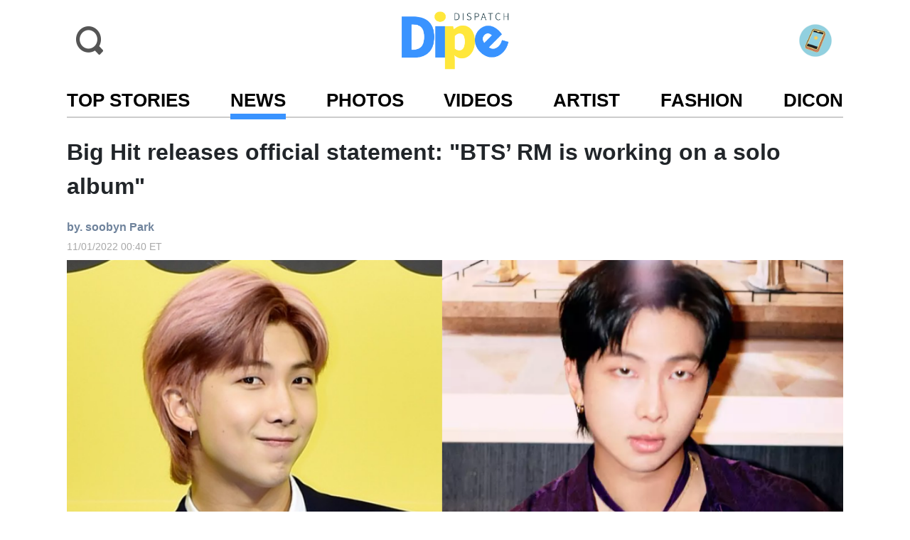

--- FILE ---
content_type: text/html; charset=utf-8
request_url: https://www.dipe.co.kr/2224472
body_size: 17654
content:

<!DOCTYPE html>
<html lang="en" prefix="og: http://ogp.me/ns# fb: http://ogp.me/ns/fb# article: http://ogp.me/ns/article#">

<head>
  <meta charset="UTF-8">
  <meta http-equiv="Content-Type" content="text/html; charset=UTF-8" />
  <meta name="viewport" content="width=device-width, initial-scale=1, maximum-scale=1, user-scalable=no">
  <title>Big Hit releases official statement: &#34;BTS’ RM is working on a solo album&#34;  | DIPE.CO.KR</title>

  <!-- SEO -->
  <meta property="og:type" content="article" />
  <meta property="og:title" content="Big Hit releases official statement: &#34;BTS’ RM is working on a solo album&#34; " />
  <meta property="og:image" content="https://dispatch.cdnser.be/cms-content/uploads/2022/11/01/1145a936-a0ed-40dc-b3d0-f88d13629ae9.png" />
  <link rel="image_src" href="https://dispatch.cdnser.be/cms-content/uploads/2022/11/01/1145a936-a0ed-40dc-b3d0-f88d13629ae9.png" />
  <meta property="og:url" content="https://www.dipe.co.kr/2224472" />
  <meta property="og:description" content="On November 1st, Big Hit Music officially announced that BTS... [more]" />
  <meta property="article:published_time" content="2022.11.01 4:40 AM" />
  <meta property="article:modified_time" content="2022.11.01 4:40 AM" />

  <meta property="og:site_name" content="DIPE.CO.KR" />
  <meta name="twitter:card" content="summary" />
  <link rel="canonical" href="https://www.dipe.co.kr/2224472" />

  <meta name="robots" content="max-image-preview:large">

  <!-- /SEO -->
  
<!-- <meta property="fb:pages" content="130891016978600" /> -->
<!-- Compiled and minified CSS -->
<link rel="stylesheet" href="https://dispatch.cdnser.be/asset/css/bootstrap/5.1.3/bootstrap.min.css"/>
<link rel="stylesheet" href="https://dispatch.cdnser.be/asset/css/bootstrap-icons/1.7.1/bootstrap-icons.min.css"/>
<script src="https://dispatch.cdnser.be/asset/js/bootstrap/5.1.3/bootstrap.bundle.min.js"></script>
<link rel="stylesheet" href="https://dispatch.cdnser.be/asset/css/lity/2.4.1/lity.min.css"/>
<link rel="stylesheet" href="https://dispatch.cdnser.be/en-dipe/asset/css/normalize.css">
<link rel="stylesheet" href="https://dispatch.cdnser.be/asset/fontawesome-free-6.6.0-web/css/all.min.css" />

<script
src="https://code.jquery.com/jquery-3.6.0.min.js"
integrity="sha256-/xUj+3OJU5yExlq6GSYGSHk7tPXikynS7ogEvDej/m4="
crossorigin="anonymous"></script>
<script type="text/javascript" src="https://dispatch.cdnser.be/asset/slick-1.8.0/slick/slick.min.js"></script>
<script src="https://dispatch.cdnser.be/asset/js/masonry/4.0.0/masonry.pkgd.min.js"></script>
<script src="https://dispatch.cdnser.be/asset/js/lity/2.4.1/lity.min.js"></script>

<script type="text/javascript" src="https://dispatch.cdnser.be/asset/js/jquery.lazy/1.7.10/jquery.lazy.min.js"></script>

<script src="https://www.instagram.com/embed.js"></script>
<script async src="https://www.tiktok.com/embed.js"></script>
<script async src="https://platform.twitter.com/widgets.js" charset="utf-8"></script>
<script async src="https://pagead2.googlesyndication.com/pagead/js/adsbygoogle.js?client=ca-pub-3533455462036444" crossorigin="anonymous"></script>

<script type="text/javascript">
function dpGetRandIntRange(min, max){
  return Math.floor(Math.random() * (max - min + 1)) + min;
}
</script>

<!-- Microsoft Clarity -->
<script type="text/javascript">
  (function(c,l,a,r,i,t,y){
      c[a]=c[a]||function(){(c[a].q=c[a].q||[]).push(arguments)};
      t=l.createElement(r);t.async=1;t.src="https://www.clarity.ms/tag/"+i;
      y=l.getElementsByTagName(r)[0];y.parentNode.insertBefore(t,y);
  })(window, document, "clarity", "script", "bujbz3bsfd");
</script>

<!-- Global site tag (gtag.js) - Google Analytics -->
<script async src="https://www.googletagmanager.com/gtag/js?id=G-SJCS9X63L2"></script>
<script>
  window.dataLayer = window.dataLayer || [];
  function gtag(){dataLayer.push(arguments);}
  gtag('js', new Date());
  gtag('config', 'G-SJCS9X63L2');
</script>

<script type="text/javascript" src="https://wcs.naver.net/wcslog.js"></script>
<script type="text/javascript">

/* Naver Analytics */
if(!wcs_add) var wcs_add = {};
wcs_add["wa"] = "12c22778394e400";
wcs_do();
/* /Naver Analytics */

$.ajaxSetup({ cache: false });

/* DispatchJS */
var __dispatch = __dispatch || [];
  __dispatch.push(['pageview']);
  (function() {
var u="https://analytics2.dispatch.co.kr/";
__dispatch.push(['setTrackerUrl', u+'analytics/']);
__dispatch.push(['setSiteId', 1]);
var d=document, g=d.createElement('script'), s=d.getElementsByTagName('script')[0];
g.type='text/javascript'; g.async=true; g.defer=true; g.src=u+'dispatch2.min.js'; s.parentNode.insertBefore(g,s);
  })();
/* /DispatchJS */

/* Sauron Eyes */
var __sauron = __sauron || [];
__sauron.push(['pageview']);
(function() {
var u="https://analy1.dtnnetwork.be/";
__sauron.push(['setTrackerUrl', u+'analytics/']);
var d=document, g=d.createElement('script'), s=d.getElementsByTagName('script')[0];
g.type='text/javascript'; g.async=true; g.defer=true; g.src=u+'js/sauron.js'; s.parentNode.insertBefore(g,s);
})();
/* /Sauron Eyes */


/* Facebook Pixel Code */
  !function(f,b,e,v,n,t,s)
  {if(f.fbq)return;n=f.fbq=function(){n.callMethod?
  n.callMethod.apply(n,arguments):n.queue.push(arguments)};
  if(!f._fbq)f._fbq=n;n.push=n;n.loaded=!0;n.version='2.0';
  n.queue=[];t=b.createElement(e);t.async=!0;
  t.src=v;s=b.getElementsByTagName(e)[0];
  s.parentNode.insertBefore(t,s)}(window, document,'script',
  'https://connect.facebook.net/en_US/fbevents.js');
  fbq('init', '478265189219178');
  fbq('track', 'PageView');
/* /Facebook Pixel Code */

</script>
<noscript>
/* facebook Pixed code*/
<img height="1" width="1" style="display:none" src="https://www.facebook.com/tr?id=478265189219178&ev=PageView&noscript=1"/>
/* /facebook Pixed code*/
</noscript>
  <script>

  $(function () {

    var windowWidth = $(window).width();
    var windowHeight = $(window).height();

    // 기사내 이미지 lazy loading
    $('.page-post-font .post-image').Lazy({

      afterLoad: function(element) {

        // 돋보기 아이콘 추가
        var imgSrc = $(element).attr('src');
        if (imgSrc.indexOf('noimage') === -1 && imgSrc) {
          $(element).closest('p').addClass('post-image-area');
          var icon_origin =
            `<div class="icon-origin">
              <a href="${imgSrc}">
                <img class="" width="24" height="24" src="https://dispatch.cdnser.be/en-dipe/asset/images/icon-origin.png">
              </a>
            </div>`;

          $(element).after(icon_origin);
        }
      },
    });

    $(document).on('mousedown', '.openPhotoModal', function(evt) {

      $(document).on('mouseup mousemove', '.openPhotoModal', function handler(evt) {

        if (evt.type === 'mouseup') {

          var id = $(this).data('id');
          var slug = $(this).data('slug');
          var photos = $(this).data('photos').split(',');
          var title = $(this).data('title');
          var desc = $(this).data('desc');
          var date = $(this).data('date');
          var url = $(this).data('url');
          var provide = $(this).data('provide_name');

          var pushStateUrl = `/photo/${id}`;

          $('#photoModal1').find('.photos-title').text(title);

          if ( slug === 'fashion') {

            pushStateUrl = '#imageModal';
            instaTags = desc.split(' ').map(function(t){
              return `<span class="m-2 insta-popup-tag">${t}</span>`
            });

            $('#photoModal1').find('.photos-desc').html(instaTags);
            $('#photoModal1').find('.photos-date').text('');
            $('#photoModal1').find('.instagram-disp').show();
            $('#photoModal1').find('.instagram-disp a').prop('href', url);
          } else {
            $('#photoModal1').find('.instagram-disp').hide();
            $('#photoModal1').find('.photos-desc').text(desc);
            $('#photoModal1').find('.photos-date').text(date);
            if (provide) {
              $('#photoModal1').find('.photos-provide').text(provide.replace(/,/gi, ', '));
              $('#photoModal1').find('.photos-provide').show();
            } else {
              $('#photoModal1').find('.photos-provide').hide();
            }

          }

          $('#photoModal1').find('.photo-carousel-total-page').text(photos.length);

          if (photos.length < 2) {
            $('.carousel-control-prev').hide();
            $('.carousel-control-next').hide();
          } else {
            $('.carousel-control-prev').show();
            $('.carousel-control-next').show();
          }

          var html = '';

          for (var i = 0; i < photos.length; i++) {

              html += `
              <div class="carousel-item ${i === 0 ? 'active' : ''}" data-page="${i+1}" data-bs-interval="20000">
                <img class="d-block img-fluid" style="max-height:${windowHeight - 100}px;" src="${photos[i]}" />
                <div class="icon-origin">
                  <a href="${photos[i]}">
                    <img class="" width="24" height="24" src="https://dispatch.cdnser.be/en-dipe/asset/images/icon-origin.png">
                  </a>
                </div>
              </div>
            `;

          }

          if (url) {
            html = `<a href="${url}" target="_blank">
                    ${html}
                    </a>`;
          }

          $('#photoCarousel').find('.carousel-inner').html(html);

          var photoModal1 = new bootstrap.Modal(document.getElementById('photoModal1'), {
            keyboard: false
          });

          history.pushState({name: 'imageModal'}, document.title, pushStateUrl);
          photoModal1.show();

          var page = $('#photoCarousel').find('.carousel-item.active').data('page');
          $('.photo-carousel-current-page').text(page);
        }
        $(document).off('mouseup mousemove', '.openPhotoModal', handler);
      });

    });

    var photoModal1 = document.getElementById('photoModal1');

    if (photoModal1) {
      photoModal1.addEventListener('hidden.bs.modal', function (event) {
        if (history.state && history.state.name === 'imageModal') {
          window.history.back();
        }
      });
    }


    $(document).on('lity:close', function(event, instance) {
      if (history.state && history.state.name === 'lity') {
        window.history.back();
      }
    });

    window.onpopstate = function(e) {
      console.log(`${JSON.stringify(e.state)} | ${location.origin} | ${location.pathname}`);

      if (!e.state && !history.state) {
        if ($('#photoModal1').hasClass('show')) {
          $('#photoModal1CloseBtn').click();
        }

        if ($('.lity').hasClass('lity-opened')) {
          $('.lity-close').click();
        }
      }
    }

    var photoCarousel = document.getElementById('photoCarousel');
    if (photoCarousel) {

      photoCarousel.addEventListener('slide.bs.carousel', function () {

        // if ( !$('#photoModal1').find('.instagram-disp').is(':visible') ) {
          $('#photoModal1CloseBtn').hide();
          $('#photoCarousel').hide();
          $('#photoModalLoading').show();
        // }

      });

      photoCarousel.addEventListener('slid.bs.carousel', function () {
        var page = $('#photoCarousel').find('.carousel-item.active').data('page');
        $('.photo-carousel-current-page').text(page);

        // if ( !$('#photoModal1').find('.instagram-disp').is(':visible') ) {

          $('#photoModal1CloseBtn').show();
          $('#photoCarousel').show();
          $('#photoModalLoading').hide();
        // }

      });
    }


    $(document).on('click', '.yt-thumbnail-img, .yt-thumbnail-play, .page-video-title, .videos-title, .videos-first-title', function(){

      var id = '';

      if ($(this).hasClass('page-video-title')) {
        id = $(this).parent().find('.yt-thumbnail').data('id');
      } else if ($(this).hasClass('videos-title') || $(this).hasClass('videos-first-title')) {
        id = $(this).data('id');
      } else {
        id = $(this).parent().data('id');
      }

      if (id) {
        history.pushState({name: 'lity'}, document.title, '#video' + id);
        var lightbox = lity('//www.youtube.com/watch?v=' + id + '?autoplay=1');
      }

    });


  });

</script>
  <link href="https://fonts.cdnfonts.com/css/montserrat" rel="stylesheet">
<style>
  a {
    text-decoration: none;
  }

  body {
    font-family: 'Montserrat', sans-serif;
  }

  textarea:hover,
  input:hover,
  textarea:active,
  input:active,
  textarea:focus,
  input:focus,
  button:focus,
  button:active,
  button:hover,
  label:focus,
  .btn:active,
  .btn.active
  {
    outline:none !important;
    -webkit-appearance:none;
    box-shadow: none !important;
  }

  .form-control:focus {
    border-color: #ced4da !important;
  }

  /**
    * for desktop, pc.
    */
  @media only screen and (min-width:65em) {

    .nav {
      font-family: 'Montserrat', sans-serif;
      font-weight: 600;
      font-size: 1.6rem;
      font-style: normal;
      border-bottom: 2px solid #CCCCCC;
    }

    .nav-underlines .nav-link-dp.active,
    .nav-underlines .show>.nav-link-dp>span {
      border-bottom: 4px solid #3993FF;
      box-shadow: 0 4px #3993FF;
    }

    /* ------------------------------------------------- */
    /* Banner Images :: Carousel */
    /* ------------------------------------------------- */

    .banner-img0,
    .banner-img4,
    .banner-img1,
    .banner-img2,
    .banner-img3 {
      position: relative;
      min-height: 300px;
      background-size: cover;
      background-repeat: no-repeat;
      background: #757575;
    }

    .exclusive-badge {
      position: absolute;
      top: 1rem;
      left: -0.4rem;
      font-weight: 600;
      font-size: 1.2rem;
      padding: 0.4rem 1.4rem 0.4rem 1.4rem;
      color: #ffffff;
      background-color: #3993ff;
      z-index: 99;
    }

    .exclusive-badge-for-post {
      font-weight: 600;
      font-size: 1.2rem;
      padding: 0.4rem 1.4rem 0.4rem 1.4rem;
      color: #ffffff;
      background-color: #3993ff;
      z-index: 99;
    }

    .top-stories-badge {
      font-size: 1.4rem;
    }

    .top-stories-title {
      font-size: 1.6rem;
    }

    .top-stories-writer {
      font-size: 1.2rem;
      color: #7389A3;
      background-color: #F9F9F9;
    }

    .top-stories-date {
      font-size: 1rem;
      color: #a8a8a8;
      font-weight: 400;
    }

    .left-col-padding {
      padding-right: 1.5rem;
    }

    .thumb-post-col {
      width: 130px;
      height: 130px;
    }

    .thumb-title {
      font-size: 1.2rem;
      padding-left: 0.5rem;
    }

    .dicon-main-title {
      font-size: 1.2rem;
    }

    .thumb-date {
      font-size: 1.15rem;
      color: #a8a8a8;
      font-weight: 400;
      padding-left: 0.5rem;
    }

    .photos-title {
      font-size: 1.6rem;
      font-weight: 600;
      white-space: normal;
    }

    .videos-first-title {
      font-size: 1.6rem;
      word-break: break-word;
    }

    .videos-title {
      font-size: 1.2rem;
      cursor: pointer;
      word-break: break-word;
    }

    .artist-background {
      max-width: 1320px;
      margin-left: auto;
      margin-right: auto;
    }

    .sidepanel {
      display: none;
    }

    .insta-tag {
      font-size: 1.1rem;
      margin: 0.2em 0 0.2em 0;
      font-weight: 400;
      color: #7389a3;
      background-color: #f9f9f9;
    }

    .insta-popup-tag {
      background-color: black;
      font-size: 1.1rem;
      padding: 0.5rem;
      word-break:break-word;
    }

    .photo-carousel-wrapper {
      position: relative;
    }

    .photo-carousel {
      overflow-x: scroll;
      white-space: nowrap;
      padding-bottom: 1.5em;
      scroll-behavior: smooth;
    }

    .photo-carousel::-webkit-scrollbar {
      height: 5px;
      background-color: #bababa;
    }

    .photo-carousel::-webkit-scrollbar-thumb {
      background: #000;
    }

    .photo-carousel-inline {
      width: 80%;
      vertical-align: top;
    }

    .photo-carousel-img {
      min-height: 650px;
      max-height: 650px;
      width: 100%;
      object-fit: cover;
      object-position: top;
    }

    .artist-carousel-wrapper {
      position: relative;
    }

    .artist-carousel {
      overflow-x: scroll;
      white-space: nowrap;
      scroll-behavior: smooth;
      padding-bottom: 20px;
    }

    .artist-carousel::-webkit-scrollbar {
      height: 5px;
      background-color: #bababa;
    }

    .artist-carousel::-webkit-scrollbar-thumb {
      background: #000;
    }

    .artist-carousel-inline {
      width: 42%;
    }

    .page-post-title {
      font-size: 2rem;
      font-weight: 600;
    }

    .post-writer {
      font-size: 1rem;
    }

    .post-date {
      font-size: 0.9rem;
    }

    .page-photo-title {
      font-size: 1rem;
      font-weight: 600;
    }

    .page-photo-sub-title {
      font-size: 0.8rem;
    }

    .page-video-title {
      font-size: 1.2rem;
      cursor: pointer;
    }

    .page-video-date {
      font-size: 1.15rem;
      color: #a8a8a8;
    }

    .photo-carousel .slick-active img {
      filter: brightness(100%) !important;
    }

    .photo-carousel .slick-slide img {
      filter: brightness(25%);
    }

    .artist-carousel .slick-active img {
      filter: brightness(100%) !important;
    }

    .artist-carousel .slick-slide img {
      filter: brightness(25%);
    }

    .page-sub-title {
      font-size: 1.5rem;
      font-weight: 600;
    }

    .page-top-stories-title {
      font-size: 1.6rem;
    }

    .page-top-stories-date {
      font-size: 1rem;
      color: #a8a8a8;
      font-weight: 400;
    }

    .artist-title {
      font-size: 1rem;
      font-weight: 600;
    }

    .artist-detail-title {
      font-size: 4rem;
      font-weight: 600;
    }

    .artist-detial-sub-title {
      font-size: 2.6rem;
      font-weight: 600;
    }

    .artist-detail-name-position {
      position:relative;
      top:4rem;
      padding: 0.8rem;
    }

    .icon-photo-1x,
    .icon-photo-2x {
      position: absolute;
      left: 10px;
      bottom: 10px;
    }

    .icon-photo-1x img,
    .icon-photo-2x img {
      width:24px;
      height: 24px;
    }

    .delimiter-gray-line {
      border-top: 1px solid #D8D8D8;
      width: 100%;
      height: 1px;
      margin-top: 0.9em;
      margin-bottom: 0.9em;
    }

  }

  /* end for pc */

  /**
    * for mobile devices
    */
  @media only screen and (max-width:65em) {

    .nav {
      font-family: 'Montserrat', sans-serif;
      /* font-size: 12.6px; */
      font-size: 0.8rem;
      font-weight: 600;
      font-style: normal;
      /* border-bottom: 1px solid #CCCCCC; */
      padding-bottom: 0.25rem;
    }

    .nav-mobile-underline {
      width: 95%;
      position: absolute;
      left: 0;
      right: 0;
      border-bottom: 1px solid #CCCCCC;
      margin: 0 auto;
      bottom: 1px;
    }

    .nav-scroller {
      position: relative;
      z-index: 2;
      /* height: 2.75rem; */
      overflow-y: hidden;
    }

    .nav-scroller .nav {
      display: flex;
      flex-wrap: nowrap;
      /* padding-bottom: 1rem; */
      margin-top: -1px;
      overflow-x: auto;
      overflow-y: hidden;
      text-align: center;
      white-space: nowrap;
      -webkit-overflow-scrolling: touch;
      -ms-overflow-style: none;
    }

    .nav-scroller .nav-link {
      padding-top: .75rem;
      padding-bottom: .75rem;
      font-size: .875rem;
    }

    .nav-scroller .nav::-webkit-scrollbar {
      display: none;
    }

    .nav-underlines .nav-link-dp.active span,
    .nav-underlines .show>.nav-link-dp>span {
      border-bottom: 3px solid #3993FF;
      box-shadow: 0 2px #3993FF;
      padding-bottom: 0.2rem;
    }

    .sidepanel {
      width: 100%;
      height: 100%;
      position: fixed;
      top: 0;
      left: 0;
      /* top layer */
      z-index: 9999;
      animation: animateleft 0.1s;
      overflow: auto;
      /* box-shadow: 0 2px 5px 0 rgb(0 0 0 / 16%), 0 2px 10px 0 rgb(0 0 0 / 12%); */
    }

    @-webkit-keyframes animateleft {
      from {
        left: -300px;
        opacity: 0;
      }
      to {
        left: 0;
        opacity: 1;
      }
    }
    @keyframes animateleft {
      from {
        left: -300px;
        opacity: 0;
      }
      to {
        left: 0;
        opacity: 1;
      }
    }

    .exclusive-badge {
      position: absolute;
      top: 0.8rem;
      left: -0.4rem;
      font-weight: 600;
      font-size: 0.8rem;
      padding: 0.18rem 1rem 0.18rem 1rem;
      color: #ffffff;
      background-color: #3993ff;
      z-index: 99;
    }

    .exclusive-badge-for-post {
      font-weight: 600;
      font-size: 0.8rem;
      padding: 0.35rem 1rem 0.35rem 1rem;
      color: #ffffff;
      background-color: #3993ff;
      z-index: 99;
    }

    .top-stories-badge {
      font-size: 0.9rem;
    }

    .top-stories-title {
      font-size: 1.1875em;
      line-height: 1.2em;
    }

    .top-stories-writer {
      font-size: 0.8em;
      color: #6e7b9a;
      background-color: #F9F9F9;
    }

    .top-stories-date {
      font-size: 0.7rem;
      color: #a8a8a8;
      font-weight: 400;
    }

    .thumb-post-col {
      width: 90px;
      height: 90px;
    }

    .thumb-title {
      padding-left: 0.5rem;
      margin-top: -0.2rem;
      line-height: 1.3em;
      overflow: hidden;
      text-overflow: ellipsis;
      display: -webkit-box;
      -webkit-line-clamp: 3;
      -webkit-box-orient: vertical;
      word-wrap:break-word;
      height: 3.9em;
    }

    .dicon-main-title {
      line-height: 1.3em;
      height: 3.9em;
    }

    .thumb-date {
      font-size: 0.7rem;
      color: #a8a8a8;
      font-weight: 400;
      padding-left: 0.5rem;
    }

    .mobile-col-background {
      background-color: #f1f1f1;
    }

    .mobile-top-margin {
      margin-top: 2rem;
    }

    .mobile-left-right-margin {
      margin-left: 0.6rem;
      margin-right: 0.6rem;
    }

    .photos-title {
      font-size: 1rem;
      font-weight: 600;
      white-space: normal;
    }

    .photos-desc,
    .photos-date {
      font-size: 0.8rem;
    }

    .modal-photos-title {
      font-size: 1.2rem;
      font-weight: 600;
    }

    .modal-photos-desc,
    .modal-photos-date {
      font-size: 1rem;
    }

    .videos-first-title {
      font-size: 1.3rem;
      line-height: 1.2em;
      word-break: break-word;
      overflow: hidden;
      text-overflow: ellipsis;
      display: -webkit-box;
      -webkit-line-clamp: 2; /* 라인수 */
      -webkit-box-orient: vertical;
      word-wrap:break-word;
      height: 2.4em;
    }

    .videos-title {
      font-size: 1.06rem;
      line-height: 1.2em;
      padding-left: 0 !important;
      overflow: hidden;
      text-overflow: ellipsis;
      display: -webkit-box;
      -webkit-line-clamp: 3;
      -webkit-box-orient: vertical;
      word-wrap:break-word;
      height: 3.6em;
      cursor: pointer;
    }

    .artist-background {
      max-width: 1320px;
    }

    .insta-tag {
      font-size: 0.75rem;
      font-weight: 100;
      padding: .2em .2em;
      color: #7389a3;
      background-color: #f9f9f9;
    }

    .insta-popup-tag {
      background-color: black;
      font-size: 0.85rem;
      padding: 0.2rem;
      word-break:break-word;
    }

    .more-text {
      font-size: 0.8rem;
      color: #959595;
    }

    .photo-carousel {
      overflow-x: scroll;
      white-space: nowrap;
      padding-bottom: 1.5em;
      scroll-behavior: smooth;
    }

    .photo-carousel::-webkit-scrollbar {
      height: 3px;
      background-color: #bababa;
    }

    .photo-carousel::-webkit-scrollbar-thumb {
      background: #000;
    }

    .photo-carousel-inline {
      width: 80%;
      vertical-align: top;
    }

    .photo-carousel-img {
      height: 375px;
      width: 100%;
      object-fit: cover;
      object-position: top;
    }

    .artist-carousel-wrapper {
      position: relative;
    }

    .artist-carousel {
      overflow-x: scroll;
      white-space: nowrap;
      scroll-behavior: smooth;
      padding-bottom: 20px;
    }

    .artist-carousel::-webkit-scrollbar {
      height: 3px;
      background-color: #bababa;
    }

    .artist-carousel::-webkit-scrollbar-thumb {
      background: #000;
    }

    .artist-carousel-inline {
      width: 42%;
    }

    .page-post-title {
      font-size: 1.5rem;
      font-weight: 600;
      line-height: 1.25em;
    }

    .post-writer {
      font-size: 0.8rem;
    }

    .post-date {
      font-size: 0.7rem;
    }

    .page-photo-title {
      font-size: 0.7rem;
      font-weight: 600;
    }

    .page-photo-sub-title {
      font-size: 0.6rem;
    }

    .page-video-title {
      font-size: 0.91rem;
      word-break: break-word;
      cursor: pointer;
    }

    .page-video-date {
      font-size: 0.7rem;
      color: #a8a8a8;
    }

    .page-post-font {
      font-size: 0.875rem;
    }

    .page-sub-title {
      font-size: 1.18rem;
      font-weight: 600;
    }

    .page-top-stories-title {
      font-size: 1rem;
      line-height: 1.25rem;
    }

    .page-top-stories-date {
      font-size: 0.7rem;
      color: #a8a8a8;
      font-weight: 400;
    }

    .artist-artist-name {
      font-size: 0.9rem;
    }

    .artist-title {
      font-size: 0.7rem;
      font-weight: 600;
    }

    .artist-detail-name-position {
      position:relative;
      top:-2rem;
      padding: 0.8rem;
    }

    .icon-photo-1x {
      position: absolute;
      left: 5px;
      bottom: 5px;
    }

    .icon-photo-2x {
      position: absolute;
      left: 10px;
      bottom: 10px;
    }

    .icon-photo-1x img {
      width:18px;
      height: 18px;
    }

    .icon-photo-2x img {
      width: 24px;
      height: 24px;
    }

    .section-title {
      font-size: 26px !important;
    }

    .delimiter-gray-line {
      border-top: 1px solid #D8D8D8;
      width: 100%;
      height: 1px;
      margin-top: 0.8em;
      margin-bottom: 0.8em;
    }
  }

  /* end for mobile */

  .icon-photo-1x div {
    width:24px;
    height: 24px;
    background-size: cover;
  }

  .nav-link-dp {
    color: black;
    z-index: 1;

  }

  input[type="text"].form-underline,
  select.form-underline {
    background: transparent;
    border: none;
    border-bottom: 1px solid #D8D8D8;
    -webkit-box-shadow: none;
    box-shadow: none;
    border-radius: 0;
  }

  input[type="text"].form-underline:focus,
  select.form-underline:focus {
    -webkit-box-shadow: none;
    box-shadow: none;
  }

  /* ------------------------------------------------- */
  /* banner-carousel.slick */
  /* ------------------------------------------------- */
  .slick-arrow {
    z-index: 999;
  }

  .slick-next {
    right: 1rem;
  }

  .slick-prev {
    left: 1rem;
  }

  .slick-prev:before {
    content: url(https://dispatch.cdnser.be/en-dipe/asset/images/arrows-left-22x42.png);
    color: white;
    height: 24px;
    /* font-size: 30px; */
  }

  .slick-next:before {
    content: url(https://dispatch.cdnser.be/en-dipe/asset/images/arrows-right-22x42.png);
    color: white;
    height: 24px;
    /* font-size: 30px; */
  }

  .section-title-line {
    border-bottom: 1px solid #959595;
    margin: auto 7px auto 7px;
  }

  .more-text {
    color: #959595;
  }

  .thumb-post {
    background-repeat: no-repeat;
    background-position: center top;
    background-size: cover;
    min-width: 100%;
    min-height: 100%;
  }

  .photos-desc {
    display: block;
    white-space: normal;
  }

  .photos-date {
    display: block;
  }

  .videos-iframe-wrap {
    aspect-ratio: 16/9
  }

  .artist-post {
    width:100%;
    background-repeat: no-repeat;
    background-position: center top;
    background-size: cover;
    object-fit: cover;
    max-width: 100%;
    min-width: 50%;
    min-height: 100%;
    aspect-ratio: 1 / 1;
    padding-top: 100%;
  }

  .artist-detail-title {
    font-size: 2.3rem;
    font-weight: 600;
  }

  .artist-detail-sub-title {
    font-size: 1.31rem;
    font-weight: 600;
  }

  .footer-title {
    font-size: 0.8rem;
    font-weight: 300;
    font-style: normal;
    /* color: #434343; */
  }

  .link-footer {
    color: #434343;
  }

  .social-links i.fa-lg {
    margin-right: 0.2rem;
    margin-left: 0.2rem;
    margin-bottom: 3px;
    border: 2px #dee2e6 solid;
    border-radius: 50%;
    height: 40px;
    width: 40px;
    line-height: 20px;
    text-align: center;
    padding: 0.5rem;
    color: black;
  }

  .modal-backdrop.show {
    opacity: .8;
  }

  .col-margin-padding {
    margin-top: 1.5rem;
    padding-bottom: 1.2rem;
  }

  .post-writer {
    color: #6f839c;
    font-weight: 600;
  }

  .post-date {
    color: #a8a8a8;
    font-weight: 400;
  }

  .post-photo-cropped {
    position: relative;
    background-position: center top;
    background-repeat: no-repeat;
    background-size: cover;
    aspect-ratio: 3 / 4;
    padding-top: 133.33%;
  }

  .artist-photo-cropped {
    position: relative;
    background-position: center top;
    background-repeat: no-repeat;
    background-size: cover;
    aspect-ratio: 3 / 4;
    padding-top: 133.33%;
  }

  .dicon-photo-cropped {
    background-position: center;
    background-repeat: no-repeat;
    background-size: contain;
    aspect-ratio: 3 / 4;
    padding-top: 133.33%;
  }

  .btn-circle.btn-xl {
    width: 70px;
    height: 70px;
    padding: 10px 16px;
    border-radius: 35px;
    font-size: 24px;
    line-height: 1.33;
  }

  .btn-circle {
    width: 40px;
    height: 40px;
    padding: 6px 0px;
    border-radius: 22px;
    text-align: center;
    font-size: 17px;
    line-height: 1.42857;
  }

  .artist-subtitle {
    color: #3b7bfe;
    font-size: 1.375rem;
    line-height: 1rem;
  }

  .star-cropped {
    background-position: center top;
    background-repeat: no-repeat;
    background-size: cover;
  }

  .photo-carousel .slick-list {
    padding: 0 20% 0 0 !important;
  }

  .photo-carousel .slick-slide .photos-info {
    display: block;
  }

  .photo-carousel .slick-active .photos-info {
    display: block;
  }

  .photo-carousel-wrapper .photoProgress {
    display: block;
    margin-top: 1.2rem;
    width: 100%;
    height: 4px;
    border-radius: 10px;
    overflow: hidden;
    background-color: #bababa;
    background-image: linear-gradient(to right, black, black);
    background-repeat: no-repeat;
    background-size: 0 100%;
    transition: background-size .4s ease-in-out;
  }

  .artist-carousel .slick-list {
    padding: 0 10% 0 0 !important;
  }

  .artist-carousel-wrapper .artistProgress {
    display: block;
    margin-top: 1.2rem;
    width: 100%;
    height: 4px;
    border-radius: 10px;
    overflow: hidden;
    background-color: #bababa;
    background-image: linear-gradient(to right, black, black);
    background-repeat: no-repeat;
    background-size: 0 100%;
    transition: background-size .4s ease-in-out;
  }

  .banner-carousel-wrapper {
    width: 100%;
    max-height: 580px;
    position: relative;
    overflow: hidden;
  }

  .banner-carousel-wrapper {
    background: rgba(0, 0, 0, 1);
  }

  .banner-carousel {
    max-width: 900px;
    margin: 0px auto;
    position: static;
  }

  .banner-carousel.slick-dotted.slick-slider {
    margin-bottom: 0;
  }

  .banner-carousel .overlay {
    position: absolute;
    top: 0;
    left: 0;
    right: 0;
    bottom: 0;
    width: 100%;
    height: 100%;
    opacity: 0.8;
    transition: .5s ease;
    background-color: #000;
  }

  .banner-carousel .slick-slide {
    position: relative;
  }

  .banner-carousel .slick-active .overlay {
    opacity: 0;
  }

  .banner-carousel.slick-initialized.slick-slider .slick-list.draggable {
    overflow: visible;
  }

  /* .banner-img1, .banner-img2, .banner-img3, .banner-img4, .banner-img0{ */
  .banner-img {
    background: #757575;
    position: relative;
  }

  .banner-carousel .slick-active div.line-clamp.line-clamp-2-md {
    display: -webkit-box;
  }

  .banner-img {
    background-repeat: no-repeat;
    position: relative;
    background-size: cover;
    min-height: 550px;
    background-position: center center;
  }

  .dpCarouselDot {
    position: absolute;
    bottom: 10px;
    display: block;
    left: 0px;
    width: 100%;
    padding: 0;
    margin: 0px auto;
    list-style: none;
    text-align: center;
  }

  .dpCarouselDot.slick-dots li.slick-active button:before {
    opacity: .75;
    color: #fff;
  }

  .dpCarouselDot.slick-dots li button:before {
    font-family: 'slick';
    font-size: 6px;
    line-height: 20px;
    position: absolute;
    top: 0;
    left: 0;
    width: 20px;
    height: 20px;
    content: '•';
    text-align: center;
    opacity: .25;
    color: #fff;
    -webkit-font-smoothing: antialiased;
    -moz-osx-font-smoothing: grayscale;
  }

  .top-thumb-img {
    width:100%;
    object-fit: cover;
    object-position: top;
    aspect-ratio: 3/2;
  }

  @media only screen and (max-width:1366px) {

    /* .banner-img0, .banner-img1, .banner-img2, .banner-img3, .banner-img4{ */
    .banner-img {
      min-height: 400px;
    }

    .banner-carousel {
      max-width: 640px;
    }
  }

  @media only screen and (max-width:40em) {

    /* .banner-img0, .banner-img1, .banner-img2, .banner-img3, .banner-img4{ */
    .banner-img {
      min-height: 300px;
    }

  }

  .dpProgress {
    position: absolute;
    bottom: 0px;
    display: block;
    margin: auto;
    margin-bottom: 1rem;
    width: 90%;
    height: 2px;
    /* border: 0px solid; */
    border-radius: 10px;
    overflow: hidden;
    background-color: #97989b;
    background-image: linear-gradient(to right, white, white);
    background-repeat: no-repeat;
    background-size: 0 100%;
    transition: background-size .4s ease-in-out;
    left: 5%;
  }

  .col-background {
    background-color: #f1f1f1;
  }

  .yt-thumbnail {
    position: relative;
    cursor: pointer;
  }

  .yt-thumbnail-play {
    background: rgba(0,0,0,0.55);
    width: 50px;
    height: 34px;
    border-radius: 10px;
    padding-top: 10px;
    position: absolute;
    margin: 0 auto;
    top: 50%;
    left: 45%;
    -webkit-transform: translateY(-50%);
    -ms-transform: translateY(-50%);
    transform: translateY(-50%);
  }

  .yt-thumbnail-play-sm {
    width: 27px;
    height: 20px;
    padding-top: 5px;
    left: 45%;
  }

  .yt-thumbnail-play-button {
    width: 0;
    height: 0;
    border-style: solid;
    border-width: 7px 0 7px 14px;
    border-color: transparent transparent transparent #ffffff;
    margin: 0 auto;
  }

  .yt-thumbnail-play-button-sm {
    border-width: 5px 0 5px 10px !important;
  }

  .yt-thumbnail:hover .yt-thumbnail-play {
    background: #cd201f;
  }

  .yt-thumbnail-duration {
    position: relative;
  }

  .yt-thumbnail-duration-string {
    color: white;
    margin: 0 auto;
    position: absolute;
    right: 12px;
    bottom: 10px;
    background-color: black;
    border-radius: 5px;
    padding: 1px 5px 1px 5px;
  }

  .yt-thumbnail-duration-string-sm {
    font-size: 0.6rem;
    right: 3px;
    bottom: 3px;
  }

  .dp-video-container, .dp-instagram-container, .dp-facebook-container, .dp-twitter-container {
    margin: 17px auto;
    width: 100%;
    max-width: 350px;
  }

  .resp-container {
    position: relative;
    overflow: hidden;
    padding-top: 100%;
  }
  .resp-iframe {
    position: absolute;
    top: 0;
    left: 0;
    width: 100%;
    height: 100%;
    border: 0;
  }

  .page-top-stories-title, .thumb-title, .page-video-title, .top-stories-title, .videos-first-title, .videos-title, .artist-subtitle, .artist-artist-name, .dicon-main-title {
    font-weight: 600;
  }

  .icon-origin {
    position: absolute;
    right: 10px;
    bottom: 10px;
    z-index:2;
  }

  .icon-origin img {
    width: 24px;
    height: 24px;
  }

  .post-image-area {
    position: relative;
  }

  .post-sub-tab {
    padding-left:0.2rem;
    padding-right:0.2rem;
  }

  .border-radius-10px {
    border-radius: 10px;
  }

  .artist-detail-container {
    position: relative;
    top: -3.5rem;
  }

</style>

</head>

<body>
  <div id="side_panel" class="sidepanel bg-white" style="display: none;">
  <div class="shadow-sm" style="height: 73px;">
    <div class="d-flex justify-content-between ps-3 pe-3 pt-1">
      <div class="d-flex align-items-center" style="margin-left: 15px;">
        <a href="/">
          <img class="d-block d-lg-none" src="https://dispatch.cdnser.be/en-dipe/asset/images/dipelogo-220415.png" alt="logo" width="69" height="37">
        </a>
      </div>
      <div class="d-flex align-items-center">
        <a href="javascript:void(0)" class="closebtn text-black" id="btn_side_panel_close">
          <div style="font-size: 3rem;"><i class="bi bi-x"></i></div>
        </a>
      </div>
    </div>
  </div>
  <div class="container py-3">
    <div class="container">
      <div class="row">
        <div class="col">
          <form class="search_box" method="get" action="/search">
            <div class="input-group my-3">
              <span class="input-group-text"
                style="font-size: 0.8rem; padding: 0; padding-bottom: 6px; background-color: white;border: 0;border-radius: 0;border-bottom: 1px solid #D8D8D8">
                <i class="fas fa-search"></i>
              </span>
              <input type="text" name="search_keyword" id="m_search_keryword" class="form-control form-underline" style="padding-bottom: 12px;" minlength="3" maxlength="12"
                placeholder="Search" aria-label="Search">
            </div>
          </form>
        </div>
      </div>
      <div class="row">
        <nav class="nav nav-pills flex-column mb-auto" style="font-size: 1rem;font-weight:500">
          <a href="/category/top" class="nav-link-dp active p-3 m-1 nav-top">
            <span>TOP STORIES</span>
            <span class="float-end" style="color: #656464;"><small><i class="bi bi-chevron-right"></i></small></span>
          </a>
          <a href="/category/news" class="nav-link-dp p-3 m-1 nav-news">
            <span>NEWS</span>
            <span class="float-end" style="color: #656464;"><small><i class="bi bi-chevron-right"></i></small></span>
          </a>
          <a href="/category/photos" class="nav-link-dp p-3 m-1 nav-photos">
            <span>PHOTOS</span>
            <span class="float-end" style="color: #656464;"><small><i class="bi bi-chevron-right"></i></small></span>
          </a>
          <a href="/category/videos" class="nav-link-dp p-3 m-1 nav-videos">
            <span>VIDEOS</span>
            <span class="float-end" style="color: #656464;"><small><i class="bi bi-chevron-right"></i></small></span>
          </a>
          <a href="/category/artist" class="nav-link-dp p-3 m-1 nav-artist">
            <span>ARTIST</span>
            <span class="float-end" style="color: #656464;"><small><i class="bi bi-chevron-right"></i></small></span>
          </a>
          <a href="/category/fashion" class="nav-link-dp p-3 m-1 nav-fashion">
            <span>FASHION</span>
            <span class="float-end" style="color: #656464;"><small><i class="bi bi-chevron-right"></i></small></span>
          </a>
          <a href="/category/dicon" class="nav-link-dp p-3 m-1 nav-dicon mb-4">
            <span>DICON</span>
            <span class="float-end" style="color: #656464;"><small><i class="bi bi-chevron-right"></i></small></span>
          </a>
        </nav>
      </div>

      <div class="social-links py-3" style="border-top: 1px solid #E3E3E3; text-align: center;">
        <a href="https://www.instagram.com/dipe_by_dispatch/" target="_blank" class="link-footer">
          <i class="fab fa-instagram fa-lg"></i>
        </a>
        <a href="https://www.facebook.com/koreadispatch/" target="_blank" class="link-footer">
          <i class="fab fa-facebook-f fa-lg"></i>
        </a>
        <a href="https://twitter.com/DIPE_OFFICIAL" target="_blank" class="link-footer">
          <i class="fab fa-twitter fa-lg"></i>
        </a>
        <a href="https://www.youtube.com/c/dispatchsnsLike" target="_blank" class="link-footer">
          <i class="fab fa-youtube fa-lg" style="padding-left:0.4rem"></i>
        </a>
        <a href="https://www.tiktok.com/@dispatch_tiktok" target="_blank" class="link-footer">
          <i class="fab fa-tiktok fa-lg"></i>
        </a>
        <a href="https://giphy.com/koreadispatch" target="_blank" class="link-footer">
          <i class="far fa-file fa-lg"></i>
          <!-- <i class="bi bi-file-earmark"></i> -->
        </a>

      </div>

    </div>
  </div>
</div> <!-- end of sidebar pannel -->

<header class="container">
  <div class="container my-3">
    <div class="row">
      <div class="d-flex justify-content-between">
        <div class="d-flex align-items-center">
          <form class="search_box" method="get" action="/search">
            <input class="form-control me-2 d-none" name="search_keyword" id="search_keyword" type="text" minlength="3" maxlength="12"
              placeholder="Search" aria-label="Search">
          </form>
          <button type="button" class="btn btn-link d-none d-lg-block" id="btn_search">
            <img class="" src="https://dispatch.cdnser.be/en-dipe/asset/images/icon-search.png" alt="search icon" width="38" height="40">
          </button>
          <a class="d-block d-lg-none" id="btn_bars">
            <img src="https://dispatch.cdnser.be/en-dipe/asset/images/bars.png" width="23">
          </a>
          <script>
            $(function () {
              $('#btn_bars').click(function() {
                $('#side_panel').show();
              });
              $('#btn_side_panel_close').click(function() {
                $('#side_panel').hide();
              });

              // toggle search keyword input box when search icon's click event
              $('#btn_search').click(function () {
                if ($('#search_keyword').hasClass('d-lg-block')) {
                  $('#search_keyword').removeClass('d-lg-block');
                } else {
                  $('#search_keyword').addClass('d-lg-block');
                }
              });

            });
          </script>
        </div>
        <div class="d-flex align-items-center">
          <a href="/">
            <img class="d-none d-lg-block" src="https://dispatch.cdnser.be/en-dipe/asset/images/dipelogo-220415.png" alt="logo" width="151" height="82">
            <img class="d-block d-lg-none" src="https://dispatch.cdnser.be/en-dipe/asset/images/dipelogo-220415.png" alt="logo" width="79" height="43">
          </a>
        </div>
        <div class="d-flex align-items-center d-block d-lg-none" style="width:23px;">
          <a href="https://www.dipe.app" target="_blank">
            <img src="https://dispatch.cdnser.be/cms-content/uploads/2025/12/30/7edd84e4-677b-4bc6-b647-4f5ae57b31a6.jpg" width="40" height="40">
          </a>
        </div>
        <div class="d-flex align-items-center d-none d-lg-flex" style="width:64px;">
          <a href="https://www.dipe.app" target="_blank" class="d-flex align-items-center">
            <img src="https://dispatch.cdnser.be/cms-content/uploads/2025/12/30/7edd84e4-677b-4bc6-b647-4f5ae57b31a6.jpg" width="50" height="50">
          </a>
        </div>
      </div> <!-- d-flex end -->
    </div>

    <div class="row mt-4">
      <div class="col nav-scroller">
        <div class="nav-mobile-underline"></div>
        <nav class="nav nav-fill nav-underlines nav-scroll justify-content-between">
          <a class="nav-link-dp nav-top" aria-current="page" href="/category/top"><span>TOP STORIES</span></a>
          <div class="pe-4 pe-md-3"></div>
          <a class="nav-link-dp nav-news" href="/category/news"><span>NEWS</span></a><div class="pe-4 pe-md-3"></div>
          <a class="nav-link-dp nav-photos" href="/category/photos"><span>PHOTOS</span></a><div class="pe-4 pe-md-3"></div>
          <a class="nav-link-dp nav-videos" href="/category/videos"><span>VIDEOS</span></a><div class="pe-4 pe-md-3"></div>
          <a class="nav-link-dp nav-artist" href="/category/artist"><span>ARTIST</span></a><div class="pe-4 pe-md-3"></div>
          <a class="nav-link-dp nav-fashion" href="/category/fashion"><span>FASHION</span></a><div class="pe-4 pe-md-3"></div>
          <a class="nav-link-dp nav-dicon" href="/category/dicon"><span>DICON</span></a>
        </nav>

      </div>
    </div>
  </div>
</header>
<script>
  $(function () {
    let pathname = location.pathname;
    if (pathname.indexOf('/category/top') > -1) {
      $('.nav-top').addClass('active');
    } else if (pathname.indexOf('/category/news') > -1) {
      $('.nav-news').addClass('active');
    } else if (pathname.indexOf('/category/photos') > -1) {
      $('.nav-photos').addClass('active');
    } else if (pathname.indexOf('/category/videos') > -1) {
      $('.nav-videos').addClass('active');
    } else if (pathname.indexOf('/category/artist') > -1) {
      $('.nav-artist').addClass('active');
    } else if (pathname.indexOf('/category/fashion') > -1) {
      $('.nav-fashion').addClass('active');
    } else if (pathname.indexOf('/category/dicon') > -1) {
      $('.nav-dicon').addClass('active');
    }

    if ($('.nav-artist, .nav-fashion, .nav-dicon').hasClass('active')) {
      let navChk = $('.nav-fill')[0].scrollWidth - $('.nav-fill')[0].clientWidth;
      if (navChk > 0) {
        $('.nav-fill').scrollLeft(navChk);
      }
    }
  });

</script>

  <!-- /top bar -->
  
  <div class="container my-4">
    <div class="container">
      <div class="row">

        <div class="col-12">
          
          <div class="page-post-title">
            
            Big Hit releases official statement: &#34;BTS’ RM is working on a solo album&#34; 
          </div>
          <h6 class="mt-4 post-writer">
            
            by. soobyn Park
            
          </h6>
          <div class="post-date">
            11/01/2022 00:40 ET
          </div>
        </div>
      </div>

    </div>

    <div class="container">
      <div class="row mt-2">
        <div class="col-12">
          <article class="page-post-font">
            <p>
              <img style="width:100%" src="https://dispatch.cdnser.be/cms-content/uploads/2022/11/01/1145a936-a0ed-40dc-b3d0-f88d13629ae9.png" class="post-image">
            </p>
            <p class="dp-image-container"></p><p style="text-align: justify;">On November 1<sup>st</sup>, Big Hit Music officially announced that BTS’ leader RM will release his solo album soon.&nbsp;&nbsp;</p><p style="text-align: justify;">This will make RM the third member to release a solo album, out of the seven members of BTS. Previously, J-Hope released his first solo album ‘Jack In The Box’ in July, followed by Jin in October with ‘The Astronaut.’</p><p style="text-align: justify;">Fans are already excited for the full reveal of RM's solo album as RM has already hinted full-fledged solo activities. In addition to the solo album release, RM has already confirmed to be one of the main MCs for the fourth season of tvN’s ‘The Mysterious Dictionary of Useless Human Knowledge.’ The show looks to take a dive into humans and their different perspectives in various fields such as literature, physics, medicine and astronomy.&nbsp;</p><p class="dp-image-container"><img data-src="https://dispatch.cdnser.be/cms-content/uploads/2022/11/01/7c164d50-1fc1-4b6b-8916-422f66c93b5a.jpeg" style="width:100%;" class="post-image"></p><p style="text-align: justify;">In the meantime, it is known that BTS is focusing on solo work ahead of sequential enlistment. On October 17<sup>th</sup>, Big Hit Music announced, "BTS will focus on individual activities for the time being in line with each member's military service plan."</p>
            <div style="margin-top: 30px;margin-bottom:40px;">
              <b>Who Wins? You Decide on MURAPOP</b><br>
                <ul>
                  <li><a href="https://murapop.onelink.me/arGc/fi1k1qui" target="_blank">BTS vs Stray Kids</a></li>
                  <li><a href="https://murapop.onelink.me/arGc/fi1k1qui" target="_blank">MEOVV vs CORTIS</a></li>
                  <li><a href="https://murapop.onelink.me/arGc/fi1k1qui" target="_blank">ENHYPEN vs Hwa Sa</a></li>
                  <li><a href="https://murapop.onelink.me/arGc/fi1k1qui" target="_blank">SEVENTEEN vs BABYMONSTER</a></li>
                  <li><a href="https://murapop.onelink.me/arGc/fi1k1qui" target="_blank">ATEEZ vs TXT</a></li>
                  <li><a href="https://murapop.onelink.me/arGc/fi1k1qui" target="_blank">AHOF vs RIIZE</a></li>
                  <li><a href="https://murapop.onelink.me/arGc/fi1k1qui" target="_blank">CYE vs ZB1</a></li>
                </ul>
            </div>
          </article>
        </div>
      </div>
  
    

<div id="bylineAd" style="text-align: center; padding-top:10px;">
  <script async src="https://pagead2.googlesyndication.com/pagead/js/adsbygoogle.js?client=ca-pub-3533455462036444"
  crossorigin="anonymous"></script>
  <!-- dipe_pc_970x200_2_220412 -->
  <ins class="adsbygoogle"
  style="display:inline-block;width:970px;height:200px"
  data-ad-client="ca-pub-3533455462036444"
  data-ad-slot="4308272875"></ins>
  <script>
  (adsbygoogle = window.adsbygoogle || []).push({});
  </script>
</div>

  

    </div>

    <div class="">
      <div class="row mobile-left-right-margin mt-4 col-background post-sub-tab border-radius-10px">
        <div class="col-12">
          <div class="mt-4 mb-3">
            <div class="row">
              <div class="col-12 mt-2">
                <div class="page-sub-title">PHOTOS</div>
              </div>
            </div>
            <div class="row gx-3">
              
              <div class="col-6 mb-2">
                <div>
                  <a href="javascript:void(0);" class="openPhotoModal" data-id="2338064"
                      data-photos="https://dispatch.cdnser.be/cms-content/uploads/2026/01/23/2aa6fa4c-b5f4-45b1-8a97-1304ea6e2805.jpg,https://dispatch.cdnser.be/cms-content/uploads/2026/01/23/71e273d3-4da7-4341-96a4-2323b954ba9f.jpg,https://dispatch.cdnser.be/cms-content/uploads/2026/01/23/b53eb52f-9a3e-4435-b67f-f4781f3ac230.jpg,https://dispatch.cdnser.be/cms-content/uploads/2026/01/23/8e7c1908-f7bc-4fde-9bab-7e83ce00bd35.jpg,https://dispatch.cdnser.be/cms-content/uploads/2026/01/23/8e6e6061-e643-426a-95cb-93bcebc9e5c0.jpg,https://dispatch.cdnser.be/cms-content/uploads/2026/01/23/a838061a-3756-49e5-9f0b-4f9457722d5e.jpg" data-title="CHUEI LI YU" data-slug="photos" data-provide_name="Chung youngwoo"
                      data-desc="AIRPORT" data-date="01/22/2026" style="color:#212529">
                    <div class="post-photo-cropped" style="background-image: url('https://dispatch.cdnser.be/cms-content/uploads/2026/01/23/2aa6fa4c-b5f4-45b1-8a97-1304ea6e2805.jpg');">
                      <div class="icon-photo-1x ">
                        <img class="" width="18" height="18" src="https://dispatch.cdnser.be/en-dipe/asset/images/icon-photo.png" />
                      </div>
                    </div>
                  </a>
                  <div class="mt-1 page-photo-title">CHUEI LI YU</div>
                  <div class="page-photo-sub-title">AIRPORT</div>
                  <div class="page-photo-sub-title">01/22/2026</div>
                </div>
              </div>
              
              <div class="col-6 mb-2">
                <div>
                  <a href="javascript:void(0);" class="openPhotoModal" data-id="2338063"
                      data-photos="https://dispatch.cdnser.be/cms-content/uploads/2026/01/23/c8227615-b0aa-413f-a74f-faa7cea4b38b.jpg,https://dispatch.cdnser.be/cms-content/uploads/2026/01/23/d9b5f950-15b8-4605-8595-a1aa98a46fd7.jpg,https://dispatch.cdnser.be/cms-content/uploads/2026/01/23/9fc5bbdf-3368-4038-9898-ea749e5dfcb8.jpg,https://dispatch.cdnser.be/cms-content/uploads/2026/01/23/8cd727a7-d768-4472-9fad-d768f6a52907.jpg,https://dispatch.cdnser.be/cms-content/uploads/2026/01/23/44eb8be0-c32f-4f8a-a222-fd0165d3d719.jpg,https://dispatch.cdnser.be/cms-content/uploads/2026/01/23/9538611d-95ad-4b68-a2ab-e2f6da88a00b.jpg" data-title="CHUEI LI YU" data-slug="photos" data-provide_name="Chung youngwoo"
                      data-desc="AIRPORT" data-date="01/22/2026" style="color:#212529">
                    <div class="post-photo-cropped" style="background-image: url('https://dispatch.cdnser.be/cms-content/uploads/2026/01/23/c8227615-b0aa-413f-a74f-faa7cea4b38b.jpg');">
                      <div class="icon-photo-1x ">
                        <img class="" width="18" height="18" src="https://dispatch.cdnser.be/en-dipe/asset/images/icon-photo.png" />
                      </div>
                    </div>
                  </a>
                  <div class="mt-1 page-photo-title">CHUEI LI YU</div>
                  <div class="page-photo-sub-title">AIRPORT</div>
                  <div class="page-photo-sub-title">01/22/2026</div>
                </div>
              </div>
              
              <div class="col-6 mb-2">
                <div>
                  <a href="javascript:void(0);" class="openPhotoModal" data-id="2338035"
                      data-photos="https://dispatch.cdnser.be/cms-content/uploads/2026/01/23/8e98a0b0-a57e-4b46-a588-6665f621a64c.jpg,https://dispatch.cdnser.be/cms-content/uploads/2026/01/23/bd6cc627-70a9-433e-a66b-bf4665af5cb1.jpg,https://dispatch.cdnser.be/cms-content/uploads/2026/01/23/0b5a4f8b-abe1-4df0-a9c7-a58799505f6e.jpg,https://dispatch.cdnser.be/cms-content/uploads/2026/01/23/ff1a16a7-d047-4a3a-bc7c-9c401b9f48df.jpg,https://dispatch.cdnser.be/cms-content/uploads/2026/01/23/b03a7be5-2271-49dd-bfe5-825412ec26dc.jpg" data-title="YUSHI (NCT WISH)" data-slug="photos" data-provide_name="Chung youngwoo"
                      data-desc="AIRPORT" data-date="01/22/2026" style="color:#212529">
                    <div class="post-photo-cropped" style="background-image: url('https://dispatch.cdnser.be/cms-content/uploads/2026/01/23/8e98a0b0-a57e-4b46-a588-6665f621a64c.jpg');">
                      <div class="icon-photo-1x ">
                        <img class="" width="18" height="18" src="https://dispatch.cdnser.be/en-dipe/asset/images/icon-photo.png" />
                      </div>
                    </div>
                  </a>
                  <div class="mt-1 page-photo-title">YUSHI (NCT WISH)</div>
                  <div class="page-photo-sub-title">AIRPORT</div>
                  <div class="page-photo-sub-title">01/22/2026</div>
                </div>
              </div>
              
              <div class="col-6 mb-2">
                <div>
                  <a href="javascript:void(0);" class="openPhotoModal" data-id="2338034"
                      data-photos="https://dispatch.cdnser.be/cms-content/uploads/2026/01/23/d47c596e-4b1f-4a86-88d9-61c78b9fc89c.jpg,https://dispatch.cdnser.be/cms-content/uploads/2026/01/23/a50c0b38-7a6b-4d7f-8170-cea2fb412ebd.jpg,https://dispatch.cdnser.be/cms-content/uploads/2026/01/23/4489341f-bca8-4084-b05a-f3fd2b134fd5.jpg,https://dispatch.cdnser.be/cms-content/uploads/2026/01/23/3f7fa831-7a17-4a59-97e8-5f8865201b86.jpg,https://dispatch.cdnser.be/cms-content/uploads/2026/01/23/32def69f-d9b9-4aac-b293-ecc59e784028.jpg" data-title="SION (NCT WISH)" data-slug="photos" data-provide_name="Chung youngwoo"
                      data-desc="AIRPORT" data-date="01/22/2026" style="color:#212529">
                    <div class="post-photo-cropped" style="background-image: url('https://dispatch.cdnser.be/cms-content/uploads/2026/01/23/d47c596e-4b1f-4a86-88d9-61c78b9fc89c.jpg');">
                      <div class="icon-photo-1x ">
                        <img class="" width="18" height="18" src="https://dispatch.cdnser.be/en-dipe/asset/images/icon-photo.png" />
                      </div>
                    </div>
                  </a>
                  <div class="mt-1 page-photo-title">SION (NCT WISH)</div>
                  <div class="page-photo-sub-title">AIRPORT</div>
                  <div class="page-photo-sub-title">01/22/2026</div>
                </div>
              </div>
              
              <div class="col-6 mb-2">
                <div>
                  <a href="javascript:void(0);" class="openPhotoModal" data-id="2338029"
                      data-photos="https://dispatch.cdnser.be/cms-content/uploads/2026/01/23/35edca6c-9dfb-44e0-9f25-76f95281ca66.jpg,https://dispatch.cdnser.be/cms-content/uploads/2026/01/23/89331066-21cb-4ff2-84ef-e05f8d6a52f6.jpg,https://dispatch.cdnser.be/cms-content/uploads/2026/01/23/9f41fae2-e33f-419e-b02c-c77105c5ea2c.jpg,https://dispatch.cdnser.be/cms-content/uploads/2026/01/23/3a1bbf74-4488-4146-9a8f-968ba4c95b42.jpg" data-title="RIKU (NCT WISH)" data-slug="photos" data-provide_name="Chung youngwoo"
                      data-desc="AIRPORT" data-date="01/22/2026" style="color:#212529">
                    <div class="post-photo-cropped" style="background-image: url('https://dispatch.cdnser.be/cms-content/uploads/2026/01/23/35edca6c-9dfb-44e0-9f25-76f95281ca66.jpg');">
                      <div class="icon-photo-1x ">
                        <img class="" width="18" height="18" src="https://dispatch.cdnser.be/en-dipe/asset/images/icon-photo.png" />
                      </div>
                    </div>
                  </a>
                  <div class="mt-1 page-photo-title">RIKU (NCT WISH)</div>
                  <div class="page-photo-sub-title">AIRPORT</div>
                  <div class="page-photo-sub-title">01/22/2026</div>
                </div>
              </div>
              
              <div class="col-6 mb-2">
                <div>
                  <a href="javascript:void(0);" class="openPhotoModal" data-id="2338028"
                      data-photos="https://dispatch.cdnser.be/cms-content/uploads/2026/01/23/c0ad566d-2a06-4f1d-a7bb-0b3ff4d3a2f6.jpg,https://dispatch.cdnser.be/cms-content/uploads/2026/01/23/b6db609f-eca4-44f5-a1cc-9cd364af6f0d.jpg,https://dispatch.cdnser.be/cms-content/uploads/2026/01/23/c8b3e380-4124-4293-8e93-b33d426fd8eb.jpg,https://dispatch.cdnser.be/cms-content/uploads/2026/01/23/82552551-3ca6-4b19-9639-e5f7a7340ae8.jpg" data-title="SAKUYA (NCT WISH)" data-slug="photos" data-provide_name="Chung youngwoo"
                      data-desc="AIRPORT" data-date="01/22/2026" style="color:#212529">
                    <div class="post-photo-cropped" style="background-image: url('https://dispatch.cdnser.be/cms-content/uploads/2026/01/23/c0ad566d-2a06-4f1d-a7bb-0b3ff4d3a2f6.jpg');">
                      <div class="icon-photo-1x ">
                        <img class="" width="18" height="18" src="https://dispatch.cdnser.be/en-dipe/asset/images/icon-photo.png" />
                      </div>
                    </div>
                  </a>
                  <div class="mt-1 page-photo-title">SAKUYA (NCT WISH)</div>
                  <div class="page-photo-sub-title">AIRPORT</div>
                  <div class="page-photo-sub-title">01/22/2026</div>
                </div>
              </div>
              
            </div>
          </div>
        </div>
      </div>

    </div>

    <div class="row">
      <div class="d-flex justify-content-center mt-4">
        <button type="button" class="btn btn-circle btn shadow" style="background-color: white;" onClick="location.href='/category/photos'">
          <img width="16" height="15" src="https://dispatch.cdnser.be/en-dipe/asset/images/icon-plus.png">
        </button>
      </div>
      <div class="d-flex justify-content-center mt-2" style="font-size: 0.8rem;">
        more photos
      </div>
    </div>

    <div class="row mobile-left-right-margin mt-4 col-background post-sub-tab border-radius-10px">
      <div class="col-12">
        <div class="mt-4 mb-3">
          <div class="row">
            <div class="col-12 mt-2">
              <div class="page-sub-title">VIDEOS</div>
            </div>
          </div>
          <div class="row gx-0">
            
            <div class="col-12 mb-2">
              <div>
                <div class="mt-1 ratio ratio-16x9 yt-thumbnail" data-id="H8chrFvmjQ0">
                  <img class="yt-thumbnail-img img-fluid" src="https://img.youtube.com/vi/H8chrFvmjQ0/maxresdefault.jpg">
                  <div class="yt-thumbnail-play">
                    <div class="yt-thumbnail-play-button"></div>
                  </div>
                  <div class="yt-thumbnail-duration">
                    <div class="yt-thumbnail-duration-string">01:31</div>
                  </div>
                </div>
                <div class="mt-2 mb-2 page-video-title">
                  TOMORROW X TOEGETHER, Gimpo International Airport ARRIVAL
                </div>
                <div class="page-video-date">01/24/2026 01:22 ET</div>
              </div>
            </div>
            
            <div class="col-12 mb-2">
              <div>
                <div class="mt-1 ratio ratio-16x9 yt-thumbnail" data-id="tbapnrJtkC8">
                  <img class="yt-thumbnail-img img-fluid" src="https://img.youtube.com/vi/tbapnrJtkC8/maxresdefault.jpg">
                  <div class="yt-thumbnail-play">
                    <div class="yt-thumbnail-play-button"></div>
                  </div>
                  <div class="yt-thumbnail-duration">
                    <div class="yt-thumbnail-duration-string">10:05</div>
                  </div>
                </div>
                <div class="mt-2 mb-2 page-video-title">
                  YUNAH·WONHEE·MINJU, ICN INT Airport Departure
                </div>
                <div class="page-video-date">01/23/2026 21:40 ET</div>
              </div>
            </div>
            
            <div class="col-12 mb-2">
              <div>
                <div class="mt-1 ratio ratio-16x9 yt-thumbnail" data-id="ykMRC8AmDrM">
                  <img class="yt-thumbnail-img img-fluid" src="https://img.youtube.com/vi/ykMRC8AmDrM/maxresdefault.jpg">
                  <div class="yt-thumbnail-play">
                    <div class="yt-thumbnail-play-button"></div>
                  </div>
                  <div class="yt-thumbnail-duration">
                    <div class="yt-thumbnail-duration-string">02:40</div>
                  </div>
                </div>
                <div class="mt-2 mb-2 page-video-title">
                  BOYNEXTDOOR, Gimpo International Airport DEPARTURE
                </div>
                <div class="page-video-date">01/23/2026 18:38 ET</div>
              </div>
            </div>
            
          </div>
        </div>
      </div>
    </div>
    <div class="row">
      <div class="d-flex justify-content-center mt-4">
        <button type="button" class="btn btn-circle btn shadow" style="background-color: white;" onClick="location.href='/category/videos'">
          <img width="16" height="15" src="https://dispatch.cdnser.be/en-dipe/asset/images/icon-plus.png">
        </button>
      </div>
      <div class="d-flex justify-content-center mt-1" style="font-size: 0.8rem;">
        more videos
      </div>
    </div>


  </div> <!-- container-->
  <style>
  #photoCarousel .carousel-inner {
    text-align: center;
  }

  #photoCarousel .carousel-inner img {
    margin: auto;
  }

  #photoCarousel .carousel-inner .carousel-item {
    float: inherit;
    width: auto;
  }
  #photoCarousel .carousel-inner .carousel-item.active {
    display: inline-block;
    margin: 0 auto;
  }

  .photo-modal-absolute-bottom-15 {
    position: absolute;
    bottom: 0;
    width: 95%;
  }

  /**
   * for mobile
   */
  @media only screen and (max-width:575px) {
    .modal-dialog {
      margin-right: 0rem;
      margin-left: 0rem;
    }
  }

</style>
<div class="modal fade" id="photoModal1" style="background-color: rgba( 0, 0, 0, 0.5);" tabindex="-1" aria-labelledby="exampleModalLabel" aria-hidden="true">
  <div class="modal-dialog modal-lg modal-dialog-centered">
    <div class="modal-content" style="border: 0px;background-color: transparent;">
      <div class="modal-body" style="padding: 0;">
        <div style="height: 2em;margin-bottom: 10px; position: absolute; right: 0; top: -50px;">
          <button type="button" id="photoModal1CloseBtn" class="btn-close btn-close-white btn-lg float-end p-2 px-3"
            data-bs-dismiss="modal" aria-label="Close"></button>
        </div>
        <div id="photoModalLoading" style="text-align:center;display:none;">
          <img src="https://dispatch.cdnser.be/en-dipe/asset/images/icon-loading.gif" width="64" height="64">
        </div>

        <div id="photoCarousel" class="carousel slide" data-bs-ride="carousel">
          <div class="carousel-inner">
            <!-- carousel images -->
          </div>
          <button class="carousel-control-prev" type="button" data-bs-target="#photoCarousel"
            data-bs-slide="prev">
            <span class="carousel-control-prev-icon" aria-hidden="true"></span>
            <span class="visually-hidden">Previous</span>
          </button>
          <button class="carousel-control-next" type="button" data-bs-target="#photoCarousel"
            data-bs-slide="next">
            <span class="carousel-control-next-icon" aria-hidden="true"></span>
            <span class="visually-hidden">Next</span>
          </button>
        </div>
      </div>
    </div>


      <div class="photos-info m-2 text-white photo-modal-absolute-bottom-15" style="--bs-bg-opacity: 0.1;">
        <span class="photos-title" style="font-size: 1.2rem;background-color: rgb(0,0,0, 0.3);">
          <!-- title -->
        </span><br>
        <span class="photos-desc" style="font-size: 1rem;display:inline-block;background-color: rgb(0,0,0, 0.3);">
          <!-- description -->
        </span><br>
        <span class="photos-date" style="font-size: 1rem;display:inline-block;background-color: rgb(0,0,0, 0.3);">
          <!-- date -->
        </span><br>
        <span class="photos-provide" style="font-size: 1rem;display:inline-block;background-color: rgb(0,0,0, 0.3);">
          <!-- provide -->
        </span>
        <div class="mt-4"></div>
        <div class="">
          <span style="color:#ffe73b;font-size: 0.92rem;"><span
              class="photo-carousel-current-page">1</span> of <span class="photo-carousel-total-page">
              <!-- total -->
            </span></span>
          <span class="instagram-disp float-end" style="font-size:0.9rem;display:none;">
            <a href="/" target="_blank" style="color: white;pointer-events: auto;">
              <i class="fab fa-instagram fa-lg" aria-hidden="true"></i> Instagram
            </a>
          </span>
        </div>
      </div>


  </div>
</div> <!-- modal end-->

  <!-- footer -->
    <!-- footer start -->
  <div class="container footer-title">
    <footer class="py-3 my-5">
      <div class="text-center social-links">
        <a href="https://www.instagram.com/dipe_by_dispatch" target="_blank" class="link-footer">
          <i class="fab fa-instagram fa-lg"></i>
        </a>
        <a href="https://www.facebook.com/koreadispatch" target="_blank" class="link-footer">
          <i class="fab fa-facebook-f fa-lg"></i>
        </a>
        <a href="https://twitter.com/DIPE_OFFICIAL" target="_blank" class="link-footer">
          <i class="fab fa-twitter fa-lg"></i>
        </a>
        <a href="https://www.youtube.com/channel/UC1reoal0esOCQkomB97e9wQ" target="_blank" class="link-footer">
          <i class="fab fa-youtube fa-lg" style="padding-left:0.4rem"></i>
        </a>
        <a href="https://www.tiktok.com/@dispatch_tiktok" target="_blank" class="link-footer">
          <i class="fab fa-tiktok fa-lg"></i>
        </a>
        <a href="https://giphy.com/koreadispatch" target="_blank" class="link-footer">
          <i class="far fa-file fa-lg"></i>
          <!-- <i class="bi bi-file-earmark"></i> -->
        </a>

      </div>
      <div class="text-center"><a href="/about">ABOUT US</a> | <a href="/contact">CONTACT US</a></div>
      <div class="text-center text-muted mt-1">Copyright © 2021 Dispatch. All rights reserved.</div>
    </footer>
  </div>
  <!--go to top -->
  <a href="#" class="btn_gototop">
    <i class="fas fa-chevron-up"></i>
  </a>

  <style>
  .btn_gototop {
    display:none;
    position:fixed;
    bottom:15px;
    right:10px;
    z-index:999;
    border:1px solid #ccc;
    outline:none;
    background-color:#2E2E2E;
    color: white;
    cursor: pointer;
    padding: 8px 17px;
    border-radius: 15%;
  }
  </style>

  <script>
    $(function(){
      $(window).scroll(function(){
        if ($(this).scrollTop() > 300){
          $('.btn_gototop').show();
        } else{
          $('.btn_gototop').hide();
        }
      });
      $('.btn_gototop').click(function(){
        $('html, body').animate({
          scrollTop:0
        }, 400, function() {
          $('.btn_gototop').css('color','white');
        });
        return false;
      });
    });
  </script>
</div>
  <!-- footer end -->
  <!-- /footer -->

  <script>
    window.fbAsyncInit = function () {
      FB.init({
        xfbml: true,
        version: 'v3.1'
      });
    };
    (function (d, s, id) {
      var js, fjs = d.getElementsByTagName(s)[0];
      if (d.getElementById(id)) { return; }
      js = d.createElement(s); js.id = id;
      js.src = "https://connect.facebook.net/en_US/sdk.js";
      fjs.parentNode.insertBefore(js, fjs);
    }(document, 'script', 'facebook-jssdk'));

    instgrm.Embeds.process();
  </script>

  
  <script>
  $(function () {
    var cate = `news`;
    $(`.nav-${cate}`).addClass('active');
  });
  </script>
  

  
  <script>
    __dispatch.push(['event', 'accessNewsPC']);
    wcs.event('accessNews', 'PC');
    gtag('event', 'accessNewsPC');
    __sauron.push(['event', 'PC']);
  </script>
  
</body>

</html>


--- FILE ---
content_type: text/html; charset=utf-8
request_url: https://www.google.com/recaptcha/api2/aframe
body_size: 267
content:
<!DOCTYPE HTML><html><head><meta http-equiv="content-type" content="text/html; charset=UTF-8"></head><body><script nonce="GnNZ9CDdlvbc-Ij2GtGv3A">/** Anti-fraud and anti-abuse applications only. See google.com/recaptcha */ try{var clients={'sodar':'https://pagead2.googlesyndication.com/pagead/sodar?'};window.addEventListener("message",function(a){try{if(a.source===window.parent){var b=JSON.parse(a.data);var c=clients[b['id']];if(c){var d=document.createElement('img');d.src=c+b['params']+'&rc='+(localStorage.getItem("rc::a")?sessionStorage.getItem("rc::b"):"");window.document.body.appendChild(d);sessionStorage.setItem("rc::e",parseInt(sessionStorage.getItem("rc::e")||0)+1);localStorage.setItem("rc::h",'1769243930629');}}}catch(b){}});window.parent.postMessage("_grecaptcha_ready", "*");}catch(b){}</script></body></html>